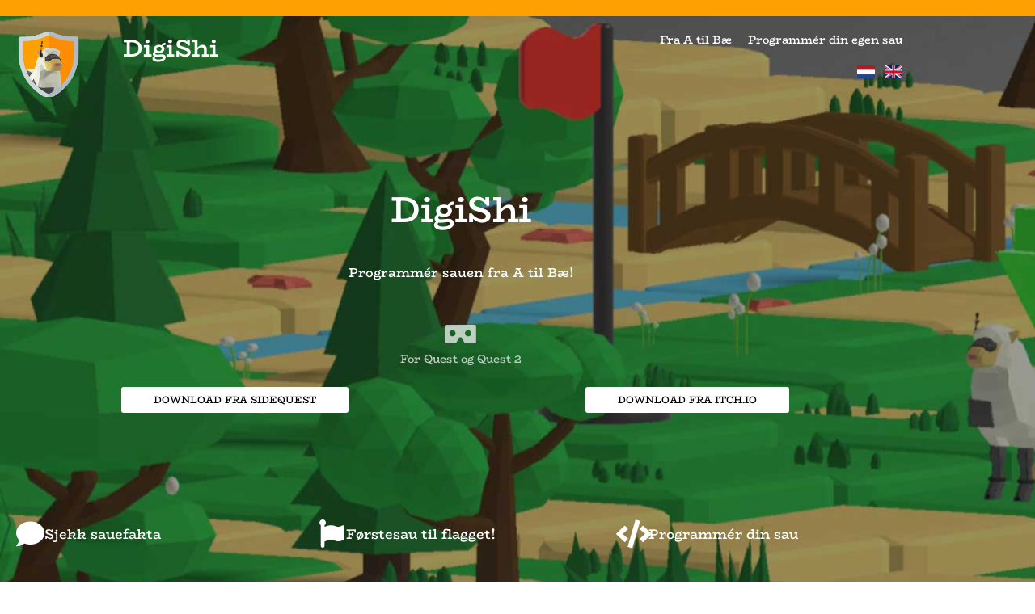

--- FILE ---
content_type: text/css
request_url: https://digishi.eu/wp-content/uploads/elementor/css/post-265.css?ver=1769781474
body_size: 2180
content:
.elementor-265 .elementor-element.elementor-element-884fa25:not(.elementor-motion-effects-element-type-background), .elementor-265 .elementor-element.elementor-element-884fa25 > .elementor-motion-effects-container > .elementor-motion-effects-layer{background-color:#FFA002;}.elementor-265 .elementor-element.elementor-element-884fa25{transition:background 0.3s, border 0.3s, border-radius 0.3s, box-shadow 0.3s;margin-top:0px;margin-bottom:0px;padding:0px 0px 0px 0px;}.elementor-265 .elementor-element.elementor-element-884fa25 > .elementor-background-overlay{transition:background 0.3s, border-radius 0.3s, opacity 0.3s;}.elementor-265 .elementor-element.elementor-element-0f9ccca > .elementor-element-populated{margin:0px 0px 0px 0px;--e-column-margin-right:0px;--e-column-margin-left:0px;padding:0px 0px 0px 0px;}.elementor-265 .elementor-element.elementor-element-a1fb525{--spacer-size:20px;}.elementor-265 .elementor-element.elementor-element-67a6ada:not(.elementor-motion-effects-element-type-background), .elementor-265 .elementor-element.elementor-element-67a6ada > .elementor-motion-effects-container > .elementor-motion-effects-layer{background-image:url("https://digishi.eu/wp-content/uploads/digishi-header.jpg");background-size:cover;}.elementor-265 .elementor-element.elementor-element-67a6ada > .elementor-background-overlay{background-color:#000000;opacity:0.6;transition:background 0.3s, border-radius 0.3s, opacity 0.3s;}.elementor-265 .elementor-element.elementor-element-67a6ada{transition:background 0.3s, border 0.3s, border-radius 0.3s, box-shadow 0.3s;margin-top:0px;margin-bottom:0px;padding:0% 0% 5% 0%;}.elementor-265 .elementor-element.elementor-element-67a6ada > .elementor-shape-bottom svg{height:57px;}.elementor-265 .elementor-element.elementor-element-406d65c{margin-top:0%;margin-bottom:0%;}.elementor-265 .elementor-element.elementor-element-e40e266{text-align:start;}.elementor-265 .elementor-element.elementor-element-e40e266 img{width:80px;}.elementor-265 .elementor-element.elementor-element-9628cf3 .elementor-heading-title{font-family:"BioRhyme", Sans-serif;font-size:2rem;font-weight:600;color:#FFFFFF;}.elementor-265 .elementor-element.elementor-element-b422317{text-align:end;}.elementor-265 .elementor-element.elementor-element-b422317 .elementor-heading-title{font-family:"BioRhyme", Sans-serif;font-size:14px;font-weight:500;color:#FFFFFF;}.elementor-265 .elementor-element.elementor-element-a22c4b0{text-align:end;}.elementor-265 .elementor-element.elementor-element-a22c4b0 .elementor-heading-title{font-family:"BioRhyme", Sans-serif;font-size:14px;font-weight:500;color:#FFFFFF;}.elementor-265 .elementor-element.elementor-element-00224fc > .elementor-widget-container{margin:100px 0px 0px 0px;}.elementor-265 .elementor-element.elementor-element-00224fc{text-align:center;}.elementor-265 .elementor-element.elementor-element-00224fc .elementor-heading-title{font-family:"BioRhyme", Sans-serif;font-size:3rem;font-weight:600;color:#FFFFFF;}.elementor-265 .elementor-element.elementor-element-a871656 > .elementor-widget-container{margin:20px 20px 20px 20px;}.elementor-265 .elementor-element.elementor-element-a871656{text-align:center;}.elementor-265 .elementor-element.elementor-element-a871656 .elementor-heading-title{font-family:"BioRhyme", Sans-serif;font-size:16px;font-weight:500;color:#FFFFFF;}.elementor-265 .elementor-element.elementor-element-b37b77e > .elementor-widget-container{margin:0px 0px 0px 0px;}.elementor-265 .elementor-element.elementor-element-b37b77e .elementor-icon-box-wrapper{text-align:center;gap:15px;}.elementor-265 .elementor-element.elementor-element-b37b77e.elementor-view-stacked .elementor-icon{background-color:#FFFFFFB3;}.elementor-265 .elementor-element.elementor-element-b37b77e.elementor-view-framed .elementor-icon, .elementor-265 .elementor-element.elementor-element-b37b77e.elementor-view-default .elementor-icon{fill:#FFFFFFB3;color:#FFFFFFB3;border-color:#FFFFFFB3;}.elementor-265 .elementor-element.elementor-element-b37b77e .elementor-icon{font-size:31px;}.elementor-265 .elementor-element.elementor-element-b37b77e .elementor-icon-box-title, .elementor-265 .elementor-element.elementor-element-b37b77e .elementor-icon-box-title a{font-family:"BioRhyme", Sans-serif;font-size:14px;font-weight:500;line-height:2.2em;}.elementor-265 .elementor-element.elementor-element-b37b77e .elementor-icon-box-title{color:#FFFFFFB3;}.elementor-265 .elementor-element.elementor-element-dfd9944 .elementor-button{background-color:#FFFFFF;font-family:"BioRhyme", Sans-serif;font-size:0.8rem;font-weight:500;text-transform:uppercase;fill:#000000;color:#000000;}.elementor-265 .elementor-element.elementor-element-dfd9944 .elementor-button:hover, .elementor-265 .elementor-element.elementor-element-dfd9944 .elementor-button:focus{background-color:#FFA002;color:#FFFFFF;}.elementor-265 .elementor-element.elementor-element-dfd9944 .elementor-button:hover svg, .elementor-265 .elementor-element.elementor-element-dfd9944 .elementor-button:focus svg{fill:#FFFFFF;}.elementor-265 .elementor-element.elementor-element-53ec035 .elementor-button{background-color:#FFFFFF;font-family:"BioRhyme", Sans-serif;font-size:0.8rem;font-weight:500;text-transform:uppercase;fill:#000000;color:#000000;}.elementor-265 .elementor-element.elementor-element-53ec035 .elementor-button:hover, .elementor-265 .elementor-element.elementor-element-53ec035 .elementor-button:focus{background-color:#FFA002;color:#FFFFFF;}.elementor-265 .elementor-element.elementor-element-53ec035 .elementor-button:hover svg, .elementor-265 .elementor-element.elementor-element-53ec035 .elementor-button:focus svg{fill:#FFFFFF;}.elementor-265 .elementor-element.elementor-element-967ef96{margin-top:10%;margin-bottom:8%;}.elementor-265 .elementor-element.elementor-element-a46c5a8 .elementor-icon-box-wrapper{align-items:start;text-align:start;gap:15px;}.elementor-265 .elementor-element.elementor-element-a46c5a8.elementor-view-stacked .elementor-icon{background-color:#FFFFFF;}.elementor-265 .elementor-element.elementor-element-a46c5a8.elementor-view-framed .elementor-icon, .elementor-265 .elementor-element.elementor-element-a46c5a8.elementor-view-default .elementor-icon{fill:#FFFFFF;color:#FFFFFF;border-color:#FFFFFF;}.elementor-265 .elementor-element.elementor-element-a46c5a8 .elementor-icon{font-size:35px;}.elementor-265 .elementor-element.elementor-element-a46c5a8 .elementor-icon-box-title, .elementor-265 .elementor-element.elementor-element-a46c5a8 .elementor-icon-box-title a{font-family:"BioRhyme", Sans-serif;font-size:17px;font-weight:500;line-height:2.2em;}.elementor-265 .elementor-element.elementor-element-a46c5a8 .elementor-icon-box-title{color:#FFFFFF;}.elementor-265 .elementor-element.elementor-element-a3d6931 .elementor-icon-box-wrapper{align-items:start;gap:15px;}.elementor-265 .elementor-element.elementor-element-a3d6931.elementor-view-stacked .elementor-icon{background-color:#FFFFFF;}.elementor-265 .elementor-element.elementor-element-a3d6931.elementor-view-framed .elementor-icon, .elementor-265 .elementor-element.elementor-element-a3d6931.elementor-view-default .elementor-icon{fill:#FFFFFF;color:#FFFFFF;border-color:#FFFFFF;}.elementor-265 .elementor-element.elementor-element-a3d6931 .elementor-icon{font-size:35px;}.elementor-265 .elementor-element.elementor-element-a3d6931 .elementor-icon-box-title, .elementor-265 .elementor-element.elementor-element-a3d6931 .elementor-icon-box-title a{font-family:"BioRhyme", Sans-serif;font-size:17px;font-weight:500;line-height:2.2em;}.elementor-265 .elementor-element.elementor-element-a3d6931 .elementor-icon-box-title{color:#FFFFFF;}.elementor-265 .elementor-element.elementor-element-8bac686 .elementor-icon-box-wrapper{align-items:start;gap:15px;}.elementor-265 .elementor-element.elementor-element-8bac686.elementor-view-stacked .elementor-icon{background-color:#FFFFFF;}.elementor-265 .elementor-element.elementor-element-8bac686.elementor-view-framed .elementor-icon, .elementor-265 .elementor-element.elementor-element-8bac686.elementor-view-default .elementor-icon{fill:#FFFFFF;color:#FFFFFF;border-color:#FFFFFF;}.elementor-265 .elementor-element.elementor-element-8bac686 .elementor-icon{font-size:35px;}.elementor-265 .elementor-element.elementor-element-8bac686 .elementor-icon-box-title, .elementor-265 .elementor-element.elementor-element-8bac686 .elementor-icon-box-title a{font-family:"BioRhyme", Sans-serif;font-size:17px;font-weight:500;line-height:2.2em;}.elementor-265 .elementor-element.elementor-element-8bac686 .elementor-icon-box-title{color:#FFFFFF;}.elementor-265 .elementor-element.elementor-element-0b83bbf{margin-top:100px;margin-bottom:0px;}.elementor-265 .elementor-element.elementor-element-eb1714d .elementor-heading-title{font-family:"BioRhyme", Sans-serif;font-size:2rem;font-weight:600;color:#827157;}.elementor-265 .elementor-element.elementor-element-91eafbd{--divider-border-style:double;--divider-color:#FFA002;--divider-border-width:2.4px;}.elementor-265 .elementor-element.elementor-element-91eafbd .elementor-divider-separator{width:15%;}.elementor-265 .elementor-element.elementor-element-91eafbd .elementor-divider{padding-block-start:15px;padding-block-end:15px;}.elementor-265 .elementor-element.elementor-element-b47a20f{font-family:"BioRhyme", Sans-serif;font-size:16px;font-weight:300;color:#827157;}.elementor-265 .elementor-element.elementor-element-22a0ae5 > .elementor-element-populated{margin:0px 0px 0px 10px;--e-column-margin-right:0px;--e-column-margin-left:10px;}.elementor-265 .elementor-element.elementor-element-112ceb3{margin-top:60px;margin-bottom:0px;}.elementor-265 .elementor-element.elementor-element-a1cede6 img{max-width:240px;}.elementor-265 .elementor-element.elementor-element-4e58d7f img{max-width:240px;}.elementor-265 .elementor-element.elementor-element-2074bf5 > .elementor-element-populated{padding:20px 20px 20px 20px;}.elementor-265 .elementor-element.elementor-element-2f9b6e0 .elementor-heading-title{font-family:"BioRhyme", Sans-serif;font-size:2.5rem;font-weight:600;color:#827157;}.elementor-265 .elementor-element.elementor-element-6874993{--divider-border-style:double;--divider-color:#FFA002;--divider-border-width:2.4px;}.elementor-265 .elementor-element.elementor-element-6874993 .elementor-divider-separator{width:15%;}.elementor-265 .elementor-element.elementor-element-6874993 .elementor-divider{padding-block-start:15px;padding-block-end:15px;}.elementor-265 .elementor-element.elementor-element-2b81619{font-family:"BioRhyme", Sans-serif;font-size:16px;font-weight:300;color:#827157;}.elementor-265 .elementor-element.elementor-element-0742def{margin-top:80px;margin-bottom:0px;}.elementor-265 .elementor-element.elementor-element-4147d09 .elementor-button{background-color:#FFA002;font-family:"BioRhyme", Sans-serif;font-size:1rem;font-weight:500;text-transform:uppercase;fill:#FFFFFF;color:#FFFFFF;padding:15px 25px 15px 25px;}.elementor-265 .elementor-element.elementor-element-4147d09 .elementor-button:hover, .elementor-265 .elementor-element.elementor-element-4147d09 .elementor-button:focus{background-color:#FFFFFF;color:#000000;}.elementor-265 .elementor-element.elementor-element-4147d09 .elementor-button:hover svg, .elementor-265 .elementor-element.elementor-element-4147d09 .elementor-button:focus svg{fill:#000000;}.elementor-265 .elementor-element.elementor-element-d7a6bae{margin-top:40px;margin-bottom:0px;padding:0px 0px 0px 30px;}.elementor-265 .elementor-element.elementor-element-e16f33e{--e-image-carousel-slides-to-show:5;}.elementor-265 .elementor-element.elementor-element-5a4765a:not(.elementor-motion-effects-element-type-background), .elementor-265 .elementor-element.elementor-element-5a4765a > .elementor-motion-effects-container > .elementor-motion-effects-layer{background-image:url("https://digishi.eu/wp-content/uploads/digishi-footer.jpg");background-size:cover;}.elementor-265 .elementor-element.elementor-element-5a4765a > .elementor-background-overlay{background-color:#000000;opacity:0.4;transition:background 0.3s, border-radius 0.3s, opacity 0.3s;}.elementor-265 .elementor-element.elementor-element-5a4765a{transition:background 0.3s, border 0.3s, border-radius 0.3s, box-shadow 0.3s;margin-top:120px;margin-bottom:0px;padding:5% 0% 0% 0%;}.elementor-265 .elementor-element.elementor-element-5a4765a > .elementor-shape-top svg{height:8px;}.elementor-265 .elementor-element.elementor-element-dd1526d > .elementor-element-populated{margin:0px 0px 20px 0px;--e-column-margin-right:0px;--e-column-margin-left:0px;}.elementor-265 .elementor-element.elementor-element-61349dc{text-align:center;}.elementor-265 .elementor-element.elementor-element-61349dc .elementor-heading-title{font-family:"BioRhyme", Sans-serif;font-size:3.5rem;font-weight:600;color:#FFFFFF;}.elementor-265 .elementor-element.elementor-element-442131f{text-align:center;}.elementor-265 .elementor-element.elementor-element-442131f .elementor-heading-title{font-family:"BioRhyme", Sans-serif;font-size:18px;font-weight:500;color:#FFFFFF;}.elementor-265 .elementor-element.elementor-element-3768346 .elementor-button{background-color:#FFFFFF;font-family:"BioRhyme", Sans-serif;font-size:0.8rem;font-weight:500;text-transform:uppercase;fill:#000000;color:#000000;}.elementor-265 .elementor-element.elementor-element-3768346 .elementor-button:hover, .elementor-265 .elementor-element.elementor-element-3768346 .elementor-button:focus{background-color:#FFA002;color:#FFFFFF;}.elementor-265 .elementor-element.elementor-element-3768346 .elementor-button:hover svg, .elementor-265 .elementor-element.elementor-element-3768346 .elementor-button:focus svg{fill:#FFFFFF;}.elementor-265 .elementor-element.elementor-element-65c1804 .elementor-button{background-color:#FFFFFF;font-family:"BioRhyme", Sans-serif;font-size:0.8rem;font-weight:500;text-transform:uppercase;fill:#000000;color:#000000;}.elementor-265 .elementor-element.elementor-element-65c1804 .elementor-button:hover, .elementor-265 .elementor-element.elementor-element-65c1804 .elementor-button:focus{background-color:#FFA002;color:#FFFFFF;}.elementor-265 .elementor-element.elementor-element-65c1804 .elementor-button:hover svg, .elementor-265 .elementor-element.elementor-element-65c1804 .elementor-button:focus svg{fill:#FFFFFF;}.elementor-265 .elementor-element.elementor-element-09bddc4 > .elementor-container{max-width:240px;text-align:center;}.elementor-265 .elementor-element.elementor-element-09bddc4{margin-top:20px;margin-bottom:80px;}.elementor-265 .elementor-element.elementor-element-adc9f88 > .elementor-widget-container{margin:0px 0px 0px 0px;}.elementor-265 .elementor-element.elementor-element-adc9f88 .elementor-icon-box-wrapper{align-items:start;text-align:center;gap:15px;}.elementor-265 .elementor-element.elementor-element-adc9f88.elementor-view-stacked .elementor-icon{background-color:#FFFFFFB3;}.elementor-265 .elementor-element.elementor-element-adc9f88.elementor-view-framed .elementor-icon, .elementor-265 .elementor-element.elementor-element-adc9f88.elementor-view-default .elementor-icon{fill:#FFFFFFB3;color:#FFFFFFB3;border-color:#FFFFFFB3;}.elementor-265 .elementor-element.elementor-element-adc9f88 .elementor-icon{font-size:31px;}.elementor-265 .elementor-element.elementor-element-adc9f88 .elementor-icon-box-title, .elementor-265 .elementor-element.elementor-element-adc9f88 .elementor-icon-box-title a{font-family:"BioRhyme", Sans-serif;font-size:14px;font-weight:500;line-height:2.2em;}.elementor-265 .elementor-element.elementor-element-adc9f88 .elementor-icon-box-title{color:#FFFFFFB3;}.elementor-265 .elementor-element.elementor-element-ec9e803{text-align:center;font-size:10px;color:#FFFFFFB3;}:root{--page-title-display:none;}@media(max-width:767px){.elementor-265 .elementor-element.elementor-element-49702e8 > .elementor-element-populated{margin:0px 0px 50px 0px;--e-column-margin-right:0px;--e-column-margin-left:0px;}.elementor-265 .elementor-element.elementor-element-e40e266 img{width:14%;}.elementor-265 .elementor-element.elementor-element-a46c5a8 .elementor-icon-box-wrapper{text-align:center;}.elementor-265 .elementor-element.elementor-element-0b83bbf{margin-top:150px;margin-bottom:0px;}.elementor-265 .elementor-element.elementor-element-99fcc9a{margin-top:150px;margin-bottom:0px;}.elementor-265 .elementor-element.elementor-element-ef094e3 > .elementor-widget-container{margin:0px 0px 0px 0px;}.elementor-265 .elementor-element.elementor-element-ef094e3{text-align:center;}.elementor-265 .elementor-element.elementor-element-5a4765a > .elementor-shape-top svg{width:calc(400% + 1.3px);}.elementor-265 .elementor-element.elementor-element-5a4765a{padding:050px 0px 20px 0px;}}@media(min-width:768px){.elementor-265 .elementor-element.elementor-element-49702e8{width:100%;}.elementor-265 .elementor-element.elementor-element-6c1bb91{width:11.815%;}.elementor-265 .elementor-element.elementor-element-f8f2d1b{width:30%;}.elementor-265 .elementor-element.elementor-element-00529e6{width:57.851%;}}